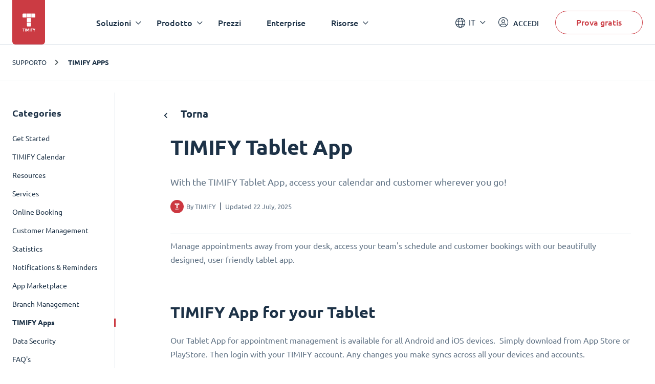

--- FILE ---
content_type: text/html; charset=UTF-8
request_url: https://www.timify.com/it/support/3043595-timify-tablet-app/
body_size: 8669
content:
<!DOCTYPE html><html lang="it"><head><title>Support | TIMIFY Tablet App</title><meta http-equiv="Content-Type" content="text/html; charset=utf-8"><meta name="keywords" content=""><meta name="description" content="Discover helpful tips on TIMIFY Apps with our guide: TIMIFY Tablet App - Master your experience with TIMIFY."><meta name="Author" content=""><meta name="publisher" content=""><meta name="Robots" content="index, follow"><meta name="Content-Language" content="it"><meta http-equiv="pragma" content="no-cache"><meta id="viewport" name="viewport" content="width=device-width, initial-scale=1, maximum-scale=5, user-scalable=no"/><meta name="google-site-verification" content="qGdlAhbJO-x6jMwR4k4EPMy58HfqTyyUmnw7WhSpFww"><meta name="google-site-verification" content="xowoSYEpBQTkch8MdZqOR1N0Y_qYnHf0kYQ0Ts-bswU"><link rel="alternate" hreflang="x-default" href="https://www.timify.com/en/support/3043595-timify-tablet-app/"><link rel="alternate" hreflang="bg" href="https://www.timify.com/bg/support/3043595-timify-tablet-app/"><link rel="alternate" hreflang="de" href="https://www.timify.com/de/support/3043595-timify-tablet-app/"><link rel="alternate" hreflang="es" href="https://www.timify.com/es/support/3043595-app-para-tablet/"><link rel="alternate" hreflang="fi" href="https://www.timify.com/fi/support/3043595-timify-tablet-app/"><link rel="alternate" hreflang="fr" href="https://www.timify.com/fr/support/3043595-application-tablette-timify/"><link rel="alternate" hreflang="it" href="https://www.timify.com/it/support/3043595-timify-tablet-app/"><link rel="alternate" hreflang="nl" href="https://www.timify.com/nl/support/3043595-timify-tablet-app/"><link rel="alternate" hreflang="sv" href="https://www.timify.com/sv/support/3043595-timify-tablet-app/"><link rel="alternate" hreflang="en" href="https://www.timify.com/en/support/3043595-timify-tablet-app/"><link rel="icon" type="image/png" href="https://www.timify.com/data/img/favicon.png?v=1.1"><link rel="stylesheet" type="text/css" href="https://www.timify.com/data/css/dist.css?v=1.10.9"/><script type="text/javascript">var data_server = 'https://www.timify.com/data/',baseUrl = '/it/',domain = 'www.timify.com',counterDecimal = ',',counterThousands = '.',gCurrencySettings = {"currency_sign":"&euro;","currency_code":"EUR","currency_position":"0","currency_space":"0","price_divider":",","thousands_divider":"","price_decimals":"2","price_append":""},timifyAPI = 'https://api-v3.terminapp.com',timifyAPIv3 = 'https://api-v3.terminapp.com',timifyAPIv4 = {'url': 'https://api-public.timify.io/','migrate_url': 'https://api-migration.timify.io/','redirect_url': 'https://web.timify.com/','redirect_enterprise_url': 'https://branch-manager.timify.com/','redirect_developer_url': 'https://devs.timify.com/en-gb/#/auth/','redirect_callcentre_url': 'https://call-centre.timify.com/'}, timifyWidgetUrlv4 = '//book.timify.com/',REGION = 'EUROPE',LOCALE = 'IT',API_LOCALE = 'it-it',APP_MODE = 'production',DNT = 'false',APP_DEBUG = 0, tmfyCampaign = {"key":"6647bfa46801817d8812acff7f8504ee","timestamp":1765102663,"utm_campaign":null,"utm_content":null,"utm_medium":null,"utm_source":"none","utm_term":null},gaTracker;</script><script> window.dataLayer = window.dataLayer || []; function gtag(){dataLayer.push(arguments);}</script><script>(function(w,d,s,l,i){w[l]=w[l]||[];w[l].push({'gtm.start':new Date().getTime(),event:'gtm.js'});var f=d.getElementsByTagName(s)[0],j=d.createElement(s),dl=l!='dataLayer'?'&l='+l:'';j.async=true;j.src='https://www.googletagmanager.com/gtm.js?id='+i+dl;f.parentNode.insertBefore(j,f);})(window,document,'script','dataLayer','GTM-PP8CPSV');</script></head><body class="hover"><div class="body-content-holder"><header class="header dark "><div class="container"><div class="header__logo"><a class="logo" href="/it/"><svg xmlns="http://www.w3.org/2000/svg" width="27" height="36" viewBox="0 0 27 36"><g fill="none" fill-rule="evenodd"><g fill="#CB3B43"><g><path d="M4.278 29.073v1.116H2.721v4.698H1.558V30.19H0v-1.116h4.278zm1.908 0v5.814H5.024v-5.814h1.162zm2.564 0c.09.185.193.413.31.684.117.27.24.564.367.88.126.317.253.64.377.97l.351.931.351-.932c.125-.329.251-.652.378-.968.127-.317.249-.61.366-.881.117-.271.22-.5.31-.684h1.06c.048.386.094.818.137 1.296.042.478.08.977.111 1.494.032.517.062 1.036.09 1.556.027.52.051 1.01.07 1.468h-1.132c-.015-.564-.035-1.18-.06-1.845-.025-.666-.062-1.337-.111-2.014l-.3.78c-.11.285-.218.57-.325.856-.107.285-.21.558-.31.818-.1.26-.185.482-.254.667h-.813l-.254-.667c-.1-.26-.204-.533-.31-.818l-.325-.856-.3-.78c-.05.677-.087 1.348-.112 2.014-.025.665-.044 1.28-.06 1.845H7.23c.02-.459.043-.948.07-1.468.028-.52.058-1.039.09-1.556.033-.517.07-1.016.112-1.494.042-.478.088-.91.138-1.296h1.11zm6.477 0v5.814h-1.162v-5.814h1.162zm4.651 0v1.099h-2.295v1.217h2.042v1.1h-2.042v2.398H16.42v-5.814h3.458zm1.819 0c.158.402.33.8.513 1.197.184.396.38.792.589 1.188.208-.396.407-.792.596-1.188.19-.396.364-.795.523-1.197H25.2c-.283.626-.576 1.234-.88 1.82-.303.588-.623 1.178-.96 1.771v2.223h-1.164v-2.206c-.338-.593-.66-1.186-.965-1.78-.305-.592-.6-1.202-.883-1.828h1.349zm-5.22-11.63v6.3c0 .802-.651 1.453-1.454 1.453h-4.846c-.803 0-1.454-.65-1.454-1.453v-6.3h7.754zm0-8.721v7.753H8.723V8.722h7.754zM7.754 0v7.753h-6.3C.65 7.753 0 7.102 0 6.299V1.454C0 .65.651 0 1.454 0h6.3zm8.723 0v7.753H8.723V0h7.754zm7.27 0c.802 0 1.453.651 1.453 1.454v4.845c0 .803-.651 1.454-1.454 1.454h-6.3V0h6.3z" transform="translate(-19.000000, -9.000000) translate(19.900000, 9.582534)"/></g></g></g></svg></a></div><div class="header__menu"><nav class="navigation"><ul class="main-nav"><li class="main-nav__item main-nav__item--has-childrens"><div class="main-nav__link">Soluzioni</div><div class="main-nav-child "><div class="container"><div class="col-25 main-nav-child__column"><div class="main-nav-child__heading"> Soluzioni per</div><ul class="main-nav-child__items"> <li class="main-nav-child__item"> <a href="https://www.timify.com/it/solutions/sistema-di-prenotazione-online-per-piccole-imprese/" class="main-nav-child__link"> <span class="main-nav-child__link-title">PMI</span> <span class="main-nav-child__link-subtitle">Semplificare le prenotazioni e i processi amministrativi</span> </a> </li> <li class="main-nav-child__item"> <a href="https://www.timify.com/it/solutions/enterprises/" class="main-nav-child__link"> <span class="main-nav-child__link-title">Grandi Aziende</span> <span class="main-nav-child__link-subtitle">Soluzioni di prenotazione e pianificazione su scala</span> </a> </li> <li class="main-nav-child__item"> <a href="https://www.timify.com/it/partners/" target="_blank" class="main-nav-child__link"> <span class="main-nav-child__link-title">Partner</span> <span class="main-nav-child__link-subtitle">Espandi il tuo potenziale di business con TIMIFY</span> </a> </li> </ul></div><div class="col-75 main-nav-child__column"><div class="main-nav-child__heading"> Per industrie</div><div class="main-nav-child__content"> <ul class="main-nav-child__list"> <li> <a href="/it/solutions/commercio-al-dettaglio/" > <img src="https://cdn.timify.com/uploads/v2header/A_Retail_4x-20210828134457-860.webp" srcset="https://cdn.timify.com/uploads/v2header/B_Retail_4x-20210828134457-860.webp 2x, https://cdn.timify.com/uploads/v2header/C_Retail_4x-20210828134457-860.webp 3x" alt="Online scheduling system for retail businesses" loading="lazy" > <span class="main-nav-child__list-text">Retail</span> </a> </li> <li> <a href="/it/solutions/instituti-finanziari/" > <img src="https://cdn.timify.com/uploads/v2header/A_Finance_4x-20210828134457-872.webp" srcset="https://cdn.timify.com/uploads/v2header/B_Finance_4x-20210828134457-872.webp 2x, https://cdn.timify.com/uploads/v2header/C_Finance_4x-20210828134457-872.webp 3x" alt="Scheduling software for banks and financial institutions" loading="lazy" > <span class="main-nav-child__list-text">Istituti Finanziari</span> </a> </li> <li> <a href="/it/solutions/gestionale-immobiliare/" > <img src="https://cdn.timify.com/uploads/v2header/A_Real_Estate_4x-20210828134458-747.webp" srcset="https://cdn.timify.com/uploads/v2header/B_Real_Estate_4x-20210828134458-747.webp 2x, https://cdn.timify.com/uploads/v2header/C_Real_Estate_4x-20210828134458-747.webp 3x" alt="Real Estate Appointment Scheduling Software" loading="lazy" > <span class="main-nav-child__list-text">Settore immobiliare</span> </a> </li> <li> <a href="/it/solutions/gestione-appuntamenti-risorse-umane/" > <img src="https://cdn.timify.com/uploads/v2header/A_Interview_4x-20210828134459-142.webp" srcset="https://cdn.timify.com/uploads/v2header/B_Interview_4x-20210828134459-142.webp 2x, https://cdn.timify.com/uploads/v2header/C_Interview_4x-20210828134459-142.webp 3x" alt="Interview scheduling software for Recruiters and HR Managers" loading="lazy" > <span class="main-nav-child__list-text">Personalmanagement</span> </a> </li> <li> <a href="/it/solutions/software-gestionali-enti-pubblici/" > <img src="https://cdn.timify.com/uploads/v2header/A_Public_4x-20210828134458-691.webp" srcset="https://cdn.timify.com/uploads/v2header/B_Public_4x-20210828134458-691.webp 2x, https://cdn.timify.com/uploads/v2header/C_Public_4x-20210828134458-691.webp 3x" alt="Scheduling tool for the public sector" loading="lazy" > <span class="main-nav-child__list-text">Settore pubblico</span> </a> </li> <li> <a href="/it/solutions/prenotazione-online-universita-scuole-istituti/" > <img src="https://cdn.timify.com/uploads/v2header/A_Education_4x-20210828134459-750.webp" srcset="https://cdn.timify.com/uploads/v2header/B_Education_4x-20210828134459-750.webp 2x, https://cdn.timify.com/uploads/v2header/C_Education_4x-20210828134459-750.webp 3x" alt="Online class sign up and schedule management" loading="lazy" > <span class="main-nav-child__list-text">Settore educativo</span> </a> </li> <li> <a href="/it/solutions/centri-estetici-parrucchieri-software/" > <img src="https://cdn.timify.com/uploads/v2header/A_Beauty_4x-20210828134458-611.webp" srcset="https://cdn.timify.com/uploads/v2header/B_Beauty_4x-20210828134458-611.webp 2x, https://cdn.timify.com/uploads/v2header/C_Beauty_4x-20210828134458-611.webp 3x" alt="Online appointment scheduling for Salons" loading="lazy" > <span class="main-nav-child__list-text">Centri estetici</span> </a> </li> <li> <a href="/it/solutions/software-gestionali-studi-medici/" > <img src="https://cdn.timify.com/uploads/v2header/A_Medical_4x-20210828134458-345.webp" srcset="https://cdn.timify.com/uploads/v2header/B_Medical_4x-20210828134458-345.webp 2x, https://cdn.timify.com/uploads/v2header/C_Medical_4x-20210828134458-345.webp 3x" alt="Medical scheduling software for healthcare professionals and medical centres" loading="lazy" > <span class="main-nav-child__list-text">Studi Medici</span> </a> </li> <li> <a href="/it/solutions/software-gestionale-consulenti/" > <img src="https://cdn.timify.com/uploads/v2header/A_Consultant_4x-20210828134458-324.webp" srcset="https://cdn.timify.com/uploads/v2header/B_Consultant_4x-20210828134458-324.webp 2x, https://cdn.timify.com/uploads/v2header/C_Consultant_4x-20210828134458-324.webp 3x" alt="Online appointment scheduling for consultants and agencies" loading="lazy" > <span class="main-nav-child__list-text">Consulenti</span> </a> </li> <li> <a href="/it/solutions/sistema-prenotazione-sport-fitness/" > <img src="https://cdn.timify.com/uploads/v2header/A_Gym_Personal_4x-20210828134457-898.webp" srcset="https://cdn.timify.com/uploads/v2header/B_Gym_Personal_4x-20210828134457-898.webp 2x, https://cdn.timify.com/uploads/v2header/C_Gym_Personal_4x-20210828134457-898.webp 3x" alt="Online booking system for gyms and personal trainers" loading="lazy" > <span class="main-nav-child__list-text">Sport &amp; fitness</span> </a> </li> <li> <a href="https://www.timify.com/it/solutions/programmazione-appuntamenti-per-ottica/" > <img src="https://cdn.timify.com/uploads/v2header/A_optical_h-20230512135109-287.webp" srcset="https://cdn.timify.com/uploads/v2header/B_optical_h-20230512135109-287.webp 2x, https://cdn.timify.com/uploads/v2header/C_optical_h-20230512135109-287.webp 3x" alt="" loading="lazy" > <span class="main-nav-child__list-text">Ottica e Acustica</span> </a> </li> </ul> </div></div></div></div></li><li class="main-nav__item main-nav__item--has-childrens"><div class="main-nav__link">Prodotto</div><div class="main-nav-child main-nav-child--grayed"><div class="container"><div class="col-50 main-nav-child__column"><div class="main-nav-child__heading"> Funzione di base</div><div class="main-nav-child__content"> <ul class="main-nav-child__list"> <li> <a href="/it/features/calendario-online/" > <img src="https://cdn.timify.com/uploads/v2header/A_Online_Calendar_4x_20210822162027_224-20231113162853-587.webp" srcset="https://cdn.timify.com/uploads/v2header/B_Online_Calendar_4x_20210822162027_224-20231113162853-587.webp 2x, https://cdn.timify.com/uploads/v2header/C_Online_Calendar_4x_20210822162027_224-20231113162853-587.webp 3x" alt="Make online booking simple" loading="lazy" > <span class="main-nav-child__list-text">Calendario Online</span> </a> </li> <li> <a href="/it/features/prenotazione-online-di-appuntamenti/" > <img src="https://cdn.timify.com/uploads/v2header/A_Appointment_Booking_4x_20210822162043_144-20231113162924-289.webp" srcset="https://cdn.timify.com/uploads/v2header/B_Appointment_Booking_4x_20210822162043_144-20231113162924-289.webp 2x, https://cdn.timify.com/uploads/v2header/C_Appointment_Booking_4x_20210822162043_144-20231113162924-289.webp 3x" alt="Flexible appointment booking" loading="lazy" > <span class="main-nav-child__list-text">Prenotazione Online</span> </a> </li> <li> <a href="/it/features/gestione-risorse/" > <img src="https://cdn.timify.com/uploads/v2header/A_Resource_Management_4x_20210822162053_742-20231113162954-218.webp" srcset="https://cdn.timify.com/uploads/v2header/B_Resource_Management_4x_20210822162053_742-20231113162954-218.webp 2x, https://cdn.timify.com/uploads/v2header/C_Resource_Management_4x_20210822162053_742-20231113162954-218.webp 3x" alt="Resources Management icon" loading="lazy" > <span class="main-nav-child__list-text">Gestione Risorse</span> </a> </li> <li> <a href="/it/features/gestione-servizi/" > <img src="https://cdn.timify.com/uploads/v2header/A_Service_Management_4x_20210822162104_863-20231113163029-453.webp" srcset="https://cdn.timify.com/uploads/v2header/B_Service_Management_4x_20210822162104_863-20231113163029-453.webp 2x, https://cdn.timify.com/uploads/v2header/C_Service_Management_4x_20210822162104_863-20231113163029-453.webp 3x" alt="Service Management" loading="lazy" > <span class="main-nav-child__list-text">Gestione di Servizi</span> </a> </li> <li> <a href="/it/features/gestione-clienti-online/" > <img src="https://cdn.timify.com/uploads/v2header/A_Customer_Management_4x_20210822162112_159-20231113163103-770.webp" srcset="https://cdn.timify.com/uploads/v2header/B_Customer_Management_4x_20210822162112_159-20231113163103-770.webp 2x, https://cdn.timify.com/uploads/v2header/C_Customer_Management_4x_20210822162112_159-20231113163103-770.webp 3x" alt="Online Customer Management" loading="lazy" > <span class="main-nav-child__list-text">Gestione dei Clienti</span> </a> </li> <li> <a href="/it/features/statistiche/" > <img src="https://cdn.timify.com/uploads/v2header/A_Statistics_4x_20210822162121_398-20231113163135-994.webp" srcset="https://cdn.timify.com/uploads/v2header/B_Statistics_4x_20210822162121_398-20231113163135-994.webp 2x, https://cdn.timify.com/uploads/v2header/C_Statistics_4x_20210822162121_398-20231113163135-994.webp 3x" alt="Statistics" loading="lazy" > <span class="main-nav-child__list-text">Statistiche</span> </a> </li> <li> <a href="/it/features/app-di-gestione/" > <img src="https://cdn.timify.com/uploads/v2header/A_Management_Apps_4x_20210822162130_816-20231113163204-285.webp" srcset="https://cdn.timify.com/uploads/v2header/B_Management_Apps_4x_20210822162130_816-20231113163204-285.webp 2x, https://cdn.timify.com/uploads/v2header/C_Management_Apps_4x_20210822162130_816-20231113163204-285.webp 3x" alt="Mobile, desktop, tablet business apps for scheduling" loading="lazy" > <span class="main-nav-child__list-text">App di Gestione</span> </a> </li> </ul> <div> <a href="/it/features/" class="red-link" > Scopri tutte le funzioni </a> </div> </div></div><div class="col-25 main-nav-child__column"><div class="main-nav-child__heading"> Add-on</div><ul class="main-nav-child__items"> <li class="main-nav-child__item"> <a href="https://www.timify.com/it/features/branch-manager/" class="main-nav-child__link"> <span class="main-nav-child__link-title">Gestore di filiali</span> </a> </li> <li class="main-nav-child__item"> <a href="https://www.timify.com/de/features/call-centre/" class="main-nav-child__link"> <span class="main-nav-child__link-title">Call Centre</span> </a> </li> <li class="main-nav-child__item"> <a href="https://www.timify.com/it/features/piattaforma-sviluppatori/" class="main-nav-child__link"> <span class="main-nav-child__link-title">Piattaforma sviluppatori</span> </a> </li> </ul><div> <a href="https://www.timify.com/it/addons/" class="red-link" > Scopri tutte le Add-on </a></div></div><div class="col-25 main-nav-child__column"><div class="main-nav-child__heading"> Marketplace</div><div class="main-nav-child__content"> <div> <ul class="app-logos"> <li> <a href="https://www.timify.com/en/solutions/assistant/" target="_blank" > <img src="https://cdn.timify.com/uploads/v2header/A_Group_17-20241223111456-952.webp" srcset="https://cdn.timify.com/uploads/v2header/B_Group_17-20241223111456-952.webp 2x" alt="TIMIFY assistant logo category marketplace" loading="lazy" > <span class="main-nav-child__list-text">TIMIFY Assistant</span> </a> </li> <li> <img src="https://cdn.timify.com/uploads/v2header/A_Google_Calendar-20231113163624-670.webp" srcset="https://cdn.timify.com/uploads/v2header/B_Google_Calendar-20231113163624-670.webp 2x" alt="icon" loading="lazy" > <span class="main-nav-child__list-text">Google Calendar</span> </li> <li> <img src="https://cdn.timify.com/uploads/v2header/A_Meta-20231113163639-946.webp" srcset="https://cdn.timify.com/uploads/v2header/B_Meta-20231113163639-946.webp 2x" alt="icon meta" loading="lazy" > <span class="main-nav-child__list-text">Meta</span> </li> <li> <img src="https://cdn.timify.com/uploads/v2header/A_Office_365-20231113163659-450.webp" srcset="https://cdn.timify.com/uploads/v2header/B_Office_365-20231113163659-450.webp 2x" alt="office365" loading="lazy" > <span class="main-nav-child__list-text">Office 365</span> </li> <li> <a href="https://www.timify.com/it/marketplace/invoice-and-pos/" target="_blank" > <img src="https://cdn.timify.com/uploads/v2header/A_Invoice_app_icon-20250213121126-211.webp" srcset="https://cdn.timify.com/uploads/v2header/B_Invoice_app_icon-20250213121126-211.webp 2x" alt="invoice app icon" loading="lazy" > <span class="main-nav-child__list-text">Invoice App</span> </a> </li> </ul> </div> <div> <a href="https://www.timify.com/it/marketplace/" class="red-link" > Scopri tutte le App </a> </div> </div></div></div></div></li><li class="main-nav__item "><a href="/it/plans/" class="main-nav__link" >Prezzi</a></li><li class="main-nav__item "><a href="https://www.timify.com/it/solutions/enterprises/" class="main-nav__link" >Enterprise</a></li><li class="main-nav__item main-nav__item--has-childrens"><div class="main-nav__link">Risorse</div><div class="main-nav-child "><div class="container"><div class="col-25 main-nav-child__column"><div class="main-nav-child__heading"> Centro di Supporto</div><div class="main-nav-child__content"> <ul class="main-nav-child__list"> <li> <a href="https://www.timify.com/it/support/1776714-get-started/" target="_blank" > <img src="https://cdn.timify.com/uploads/v2header/A_B_getting_started_icon_2x_20221128161619_975-20241128104529-752.webp" srcset="https://cdn.timify.com/uploads/v2header/B_B_getting_started_icon_2x_20221128161619_975-20241128104529-752.webp 2x, https://cdn.timify.com/uploads/v2header/C_B_getting_started_icon_2x_20221128161619_975-20241128104529-752.webp 3x" alt="icono de un cohete" loading="lazy" > <span class="main-nav-child__list-text">Inizia ora</span> </a> </li> <li> <a href="https://www.timify.com/it/support/2609671-timify-calendar/" target="_blank" > <img src="https://cdn.timify.com/uploads/v2header/A_B_timify_calendar_icon_2x_20221128162138_270-20241128104611-420.webp" srcset="https://cdn.timify.com/uploads/v2header/B_B_timify_calendar_icon_2x_20221128162138_270-20241128104611-420.webp 2x, https://cdn.timify.com/uploads/v2header/C_B_timify_calendar_icon_2x_20221128162138_270-20241128104611-420.webp 3x" alt="icon of a calendar" loading="lazy" > <span class="main-nav-child__list-text">Calendario TIMIFY</span> </a> </li> <li> <a href="https://www.timify.com/it/support/2609674-online-booking/" target="_blank" > <img src="https://cdn.timify.com/uploads/v2header/A_B_Online_booking__1__20221128172801_509-20241128104716-649.webp" srcset="https://cdn.timify.com/uploads/v2header/B_B_Online_booking__1__20221128172801_509-20241128104716-649.webp 2x, https://cdn.timify.com/uploads/v2header/C_B_Online_booking__1__20221128172801_509-20241128104716-649.webp 3x" alt="Prenotazione online" loading="lazy" > <span class="main-nav-child__list-text">Prenotazione online</span> </a> </li> </ul> <div> <a href="https://www.timify.com/it/support/" class="red-link" > Visita il Centro di Supporto </a> </div> </div></div><div class="col-50 main-nav-child__column"><div class="main-nav-child__heading"> Lasciati ispirare</div><ul class="main-nav-child__items"> <li class="main-nav-child__item"> <a href="https://www.timify.com/it/resources/ebook-guides/" target="_blank" class="main-nav-child__link"> <span class="main-nav-child__link-title">E-book e Guide</span> <span class="main-nav-child__link-subtitle">Scarica i nostri e-book e guide (in inglese)</span> </a> </li> <li class="main-nav-child__item"> <a href="https://www.timify.com/it/customers/" target="_blank" class="main-nav-child__link"> <span class="main-nav-child__link-title">Storie di Clienti</span> <span class="main-nav-child__link-subtitle">Scopri come aziende di tutto il mondo utilizzano TIMIFY.</span> </a> </li> <li class="main-nav-child__item"> <a href="https://www.timify.com/en/blog/" target="_blank" class="main-nav-child__link"> <span class="main-nav-child__link-title">Blog</span> <span class="main-nav-child__link-subtitle">Trova articoli sul nostro prodotto e altri contenuti utili.</span> </a> </li> </ul></div><div class="col-25 main-nav-child__column"></div></div></div></li></ul></nav><div class="mobile-buttons"><a class="btn btn--primary"href="/it/registration/">Prova gratis</a><a href="https://web.timify.com/?locale=it-it"class="btn btn--outline btn--ouline-red">ACCEDI</a></div></div><div class="header__actions"><div class="lang-switcher"><div class="selected-lang">IT</div><ul class="lang-switcher__dropdown"><li value="de"data-href-lang="https://www.timify.com/de/support/3043595-timify-tablet-app/"><a href="https://www.timify.com/de/support/3043595-timify-tablet-app/">Deutsch</a></li><li value="nl"data-href-lang="https://www.timify.com/nl/support/3043595-timify-tablet-app/"><a href="https://www.timify.com/nl/support/3043595-timify-tablet-app/">Dutch</a></li><li value="en"data-href-lang="https://www.timify.com/en/support/3043595-timify-tablet-app/"><a href="https://www.timify.com/en/support/3043595-timify-tablet-app/">English</a></li><li value="es"data-href-lang="https://www.timify.com/es/support/3043595-app-para-tablet/"><a href="https://www.timify.com/es/support/3043595-app-para-tablet/">Espa&ntilde;ol</a></li><li value="fr"data-href-lang="https://www.timify.com/fr/support/3043595-application-tablette-timify/"><a href="https://www.timify.com/fr/support/3043595-application-tablette-timify/">Fran&ccedil;ais</a></li><li value="it"data-href-lang="https://www.timify.com/it/support/3043595-timify-tablet-app/" class="selected" ><a href="https://www.timify.com/it/support/3043595-timify-tablet-app/">Italiano</a></li><li value="bg"data-href-lang="https://www.timify.com/bg/support/3043595-timify-tablet-app/"><a href="https://www.timify.com/bg/support/3043595-timify-tablet-app/">Български</a></li></ul></div><a href="https://web.timify.com/?locale=it-it"class="login"><i class="fal fa-user-circle"></i><span class="main-nav-child__list-text">ACCEDI</span></a><a class="btn btn--outline btn--start"href="/it/registration/">Prova gratis</a><div class="hamburger"><i class="fal fa-bars"></i><i class="fal fa-times"></i></div></div></div></header><div class="support-wrapper"> <div class="support-article-wrapper"> <div class="support-breadcrumbs"> <div class="container"> <div class="breadcrumbs-wrapper"> <ul> <li> <a href="/it/support/"> Supporto </a> </li> <li class="active"> <a href="/it/support//1776716-timify-apps"> TIMIFY Apps </a> </li> </ul> </div> </div> </div> <div class="support-article-container"> <div class="container container--support"> <aside> <div class="h5">Categories</div> <ul> <li > <a href="/it/support//1776714-get-started"> Get Started </a> </li> <li > <a href="/it/support//2609671-timify-calendar"> TIMIFY Calendar </a> </li> <li > <a href="/it/support//2560207-resources"> Resources </a> </li> <li > <a href="/it/support//2609680-services"> Services </a> </li> <li > <a href="/it/support//2609674-online-booking"> Online Booking </a> </li> <li > <a href="/it/support//2609681-customer-management"> Customer Management </a> </li> <li > <a href="/it/support//2732531-statistics"> Statistics </a> </li> <li > <a href="/it/support//2609687-notifications-reminders"> Notifications &amp; Reminders </a> </li> <li > <a href="/it/support//1776715-app-marketplace"> App Marketplace </a> </li> <li > <a href="/it/support//2732511-branch-management"> Branch Management </a> </li> <li class="active"> <a href="/it/support//1776716-timify-apps"> TIMIFY Apps </a> </li> <li > <a href="/it/support//3035141-data-security"> Data Security </a> </li> <li > <a href="/it/support//1776720-faqs"> FAQ&#39;s </a> </li> <li > <a href="/it/support//11087075-timify-assistant"> TIMIFY Assistant </a> </li> </ul> <div class="share-container"> <div class="share-text">Share this post:</div> <div class="share-links"> <a href="https://www.facebook.com/sharer.php?u=https://www.timify.com/it/support/3043595-timify-tablet-app/" onclick="window.open('https://www.facebook.com/sharer.php?u=https://www.timify.com/it/support/3043595-timify-tablet-app/','facebook','width=600,height=400')" target="popup" > <i class="fab fa-facebook"></i> </a> <a href="https://twitter.com/share?url=https://www.timify.com/it/support/3043595-timify-tablet-app/&text=TIMIFY Tablet App" onclick="window.open('https://twitter.com/share?url=https://www.timify.com/it/support/3043595-timify-tablet-app/&text=TIMIFY Tablet App','twitter','width=600,height=400')" target="popup" > <i class="icon-twitter-x"></i> </a> <a href="https://www.linkedin.com/shareArticle?url=https://www.timify.com/it/support/3043595-timify-tablet-app/&title=TIMIFY Tablet App" onclick="window.open('https://www.linkedin.com/shareArticle?url=https://www.timify.com/it/support/3043595-timify-tablet-app/&title=TIMIFY Tablet App','linkedin-in','width=600,height=400')" target="popup" > <i class="fab fa-linkedin-in"></i> </a> </div> </div> </aside> <div class="col-80"> <div class="back-button"> <a onclick="history.back()" href="javascript:;"> <i class="far fa-chevron-left"></i> Torna </a> </div> <div class="content content__narrow"> <div class="article intercom-force-break"> <div class="article__meta" dir="ltr"> <h1 class="t__h1">TIMIFY Tablet App</h1> <div class="article__desc"> With the TIMIFY Tablet App, access your calendar and customer wherever you go! </div> <div class="support-collections-item__details"> <div class="support-collections-item__author"> <div class="support-collections-item__author-img"> <img src="https://static.intercomassets.com/avatars/5273183/square_128/RedSquareLogox1024px-1639039170.png" alt="Timify"> </div> <div class="support-collections-item__author-info"> <div class="support-collections-item__author-name"> By <span>TIMIFY</span> </div> <div class="support-collections-item__published-at"> Updated 22 July, 2025 </div> </div> </div> </div> </div> <articles> <p class="no-margin">Manage appointments away from your desk, access your team's schedule and customer bookings with our beautifully designed, user friendly tablet app. <br>​</p><h2 id="h_58521393f1">TIMIFY App for your Tablet</h2><p class="no-margin">Our Tablet App for appointment management is available for all Android and iOS devices.  Simply download from App Store or PlayStore. Then login with your TIMIFY account. Any changes you make syncs across all your devices and accounts.</p><p class="no-margin"></p><div class="intercom-container intercom-align-center"><a target="_blank" href="https://play.google.com/store/apps/details?id=com.timify.nova_app"><img src="https://downloads.intercomcdn.com/i/o/125347274/43354f49b6beef4638204932/SmallGoogle-Play-Store-Button%2B2.png?expires=1765102500&amp;signature=0e784d202acacc561a63b8e25446b746816b6a4ab629b9d4d53ad7af62980501&amp;req=dSIiFc15n4ZbFb4f3HP0gGCtgH%2BPKMSjv2H6wgPSkLImClKvnO0nLufXWoVi%0Asm8%3D%0A"></a></div><div class="intercom-container intercom-align-center"><a target="_blank" href="https://apps.apple.com/us/app/timify-tablet/id1464887731?ls=1"><img src="https://downloads.intercomcdn.com/i/o/125347275/72eab58414eaef635988aa55/SmallApple-App-store-Button%2B2.png?expires=1765102500&amp;signature=6bcdafbf4e791b747841611e4fba309b5f5dbba06c4a243b9c8da03c416b1822&amp;req=dSIiFc15n4ZaFb4f3HP0gFfDpzAQkJBu0Oc01%2BbKivj%2BG%2FVYWxi63n60kL1w%0AEeU%3D%0A"></a></div><p class="no-margin"></p><h2 id="h_384ff98990">Always keep track</h2><p class="no-margin">Manage and edit your appointments in the daily, weekly or monthly view with one click. The design is optimized for all tablets and has the same interface as our web app. Add new customers and access your customer data and booking history at your fingertips.</p><p class="no-margin"></p><p class="no-margin">Add and manage services, resources and group bookings easily and keep the track of all your bookings with our handy daily, weekly and monthly calendar views. </p><p class="no-margin"></p><h1 id="h_4423944b51"></h1> </articles> </div> </div> </div> </div> </div> </div></div> <footer class="footer"><div class="footer__top"><div class="container"><div class="footer__modules"><div class="col-60 col-t-70 col-m-100"><h2 class="h1">Hai delle domande su TIMIFY?</h2></div><div class="col-40 col-40--btn col-t-30 col-m-100"><a href="javascript:;"class="btn btn--primary">Contattateci</a></div></div><div class="footer__seperator"><div class="col-95 col-t-100 col-m-90"><div class="line"></div></div><div class="col-5 col-t-10"><div class="footer__to-top"><i class="fal fa-long-arrow-up"></i></div></div></div><div class="footer__lists"><div class="col-15 col-15--logos col-t-100"><div class="footer__logos safari_only"><div class="footer__logo"><img src="https://cdn.timify.com/uploads/v2footer/A_logo_gdpr_3x_20210707150106_782-20220414145349-668.webp"srcset="https://cdn.timify.com/uploads/v2footer/B_logo_gdpr_3x_20210707150106_782-20220414145349-668.webp 2x,https://cdn.timify.com/uploads/v2footer/C_logo_gdpr_3x_20210707150106_782-20220414145349-668.webp 3x"alt="EUGDPR Compliance"loading="lazy"width="76"height="76"></div><div class="footer__logo"><a href="https://www.iafcertsearch.org/certified-entity/2SzyDzbyAnFPuCr20c4D2Gp3" target="_blank"><img src="https://cdn.timify.com/uploads/v2footer/A_iso_certification_timify_2x-20240729180212-516.webp"srcset="https://cdn.timify.com/uploads/v2footer/B_iso_certification_timify_2x-20240729180212-516.webp 2x,https://cdn.timify.com/uploads/v2footer/C_iso_certification_timify_2x-20240729180212-516.webp 3x"alt="Certification by Consilium Labs Inc. accredited by ANAB (ANSI National Accreditation Board)"loading="lazy"width="76"height="76"></a></div><div class="footer__logo"><a href="https://www.iafcertsearch.org/certified-entity/2SzyDzbyAnFPuCr20c4D2Gp3" target="_blank"><img src="https://cdn.timify.com/uploads/v2footer/A_ias_accreditation_body_timify_2x-20240729180216-520.webp"srcset="https://cdn.timify.com/uploads/v2footer/B_ias_accreditation_body_timify_2x-20240729180216-520.webp 2x,https://cdn.timify.com/uploads/v2footer/C_ias_accreditation_body_timify_2x-20240729180216-520.webp 3x"alt="International Accreditation Service (IAS)"loading="lazy"width="76"height="76"></a></div></div><div class="footer__logos safari_only"><div class="footer__logo"><img src="https://cdn.timify.com/uploads/v2footer/A_3ff22424_cd69_48e2_832b_a36da72279a9-20240911143803-132.webp"srcset="https://cdn.timify.com/uploads/v2footer/B_3ff22424_cd69_48e2_832b_a36da72279a9-20240911143803-132.webp 2x,https://cdn.timify.com/uploads/v2footer/C_3ff22424_cd69_48e2_832b_a36da72279a9-20240911143803-132.webp 3x"alt="best value 2024 capterra"loading="lazy"width="76"height="76"></div><div class="footer__logo"><img src="https://cdn.timify.com/uploads/v2footer/A_03297256_6210_4125_bc7f_4d78f2841485-20240911143820-922.webp"srcset="https://cdn.timify.com/uploads/v2footer/B_03297256_6210_4125_bc7f_4d78f2841485-20240911143820-922.webp 2x,https://cdn.timify.com/uploads/v2footer/C_03297256_6210_4125_bc7f_4d78f2841485-20240911143820-922.webp 3x"alt="best customer support software advice 2024"loading="lazy"width="76"height="76"></div></div></div><div class="col-15 col-15--solutions col-t-20 col-m-50"><ul class="footer__links"><li><h4>Solutions</h4></li><li><a href="/it/solutions/sistema-di-prenotazione-online-per-piccole-imprese/">PMI</a></li><li><a href="/it/solutions/enterprises/">Grandi Aziende</a></li><li><a href="/it/solutions/commercio-al-dettaglio/">Commercio al dettaglio</a></li><li><a href="/it/solutions/instituti-finanziari/">Istituti Finanziari</a></li><li><a href="/it/solutions/gestionale-immobiliare/">Settore Immobiliare</a></li><li><a href="/it/solutions/prenotazione-online-universita-scuole-istituti/">Settore Educativo</a></li><li><a href="/it/solutions/software-gestionali-enti-pubblici/">Settore Pubblico</a></li><li><a href="/it/solutions/sistema-prenotazione-sport-fitness/">Sport &amp; Fitness</a></li><li><a href="/it/solutions/gestione-appuntamenti-risorse-umane/">Risorse Umane</a></li><li><a href="/it/solutions/centri-estetici-parrucchieri-software/">Centri Estetici</a></li><li><a href="/it/solutions/software-gestionali-studi-medici/">Studi Medici</a></li><li><a href="/it/solutions/software-gestionale-consulenti/">Consulenti</a></li><li><a href="/it/solutions/programmazione-appuntamenti-per-ottica/">Ottica</a></li></ul></div><div class="col-15 col-15--features col-t-20 col-m-50"> <ul class="footer__links"><li><h4>Prodotto</h4></li><li><a href="https://www.timify.com/it/features/">Funzione di base</a></li><li><a href="https://www.timify.com/it/addons/">Add-on</a></li><li><a href="/it/marketplace/">Marketplace</a></li><li><a href="https://www.timify.com/it/solutions/security/">Sicurezza</a></li><li><h4>Prezzi</h4></li><li><a href="https://www.timify.com/it/plans/">Piani</a></li><li><h4>Supporto</h4></li><li><a href="https://www.timify.com/it/support/">TIMIFY Help Center</a></li></ul></div><div class="col-15 col-15--products col-t-20 col-m-50"><ul class="footer__links"><li><h4>Connect</h4></li><li><a href="https://www.timify.com/it/registration/">Prova Gratis</a></li><li><a href="https://web.timify.com/?locale=it-it">Accedi</a></li><li><a href="https://www.timify.com/it/contact-us/">Contattaci</a></li><li><a href="https://www.timify.com/it/demo/">Prenota Demo</a></li><li><h4>Download</h4></li><li><a href="/it/features/app-di-gestione/#desktop-app">Desktop App</a></li><li><a href="/it/features/app-di-gestione/#tablet-app">Tablet App</a></li><li><a href="/it/features/app-di-gestione/#mobile-app">Mobile App</a></li></ul></div><div class="col-15 col-15--support col-t-20 col-m-50"><ul class="footer__links"><li><h4>Chi siamo</h4></li><li><a href="/it/company/">Azienda</a></li><li><a href="/it/career/">Carriera</a></li><li><a href="/it/customers/">Clienti</a></li><li><a href="https://www.timify.com/en/blog/">Blog</a></li><li><h4>Partner</h4></li><li><a href="/it/partners/">Programmi</a></li><li><a href="/it/partners/programma-affiliazione/">Affiliati</a></li></ul></div></div></div></div><div class="footer__bottom"><div class="container"><div class="footer__left"><p>Tutti i diritti riservati (c) 2013 - 2025 TIMIFY</p></div><div class="footer__center"><ul class="footer__generic-links"><li><a href="/it/pages/impronta/">Impronta</a></li><li><a href="/it/pages/terms-of-use-smb/">Condizioni Generali</a></li><li><a href="/it/legal/">Politica di privacy</a></li></ul></div><div class="footer__social"><ul class="footer__social-list"><li><a href="https://www.facebook.com/TIMIFY" target="_blank"><i class="fa fa-facebook"></i></a></li><li><a href="https://www.instagram.com/timifyofficial/" target="_blank"><i class="fab fa-instagram"></i></a></li><li><a href="https://twitter.com/timify" target="_blank"><i class="icon-twitter-x"></i></a></li><li><a href="https://www.linkedin.com/company/timify" target="_blank"><i class="fab fa-linkedin-in"></i></a></li><li><a href="https://www.youtube.com/channel/UC2JNMk2r_TE3jjOYH-9HUOg" target="_blank"><i class="fab fa-youtube"></i></a></li></ul></div></div></div> </footer><div class="page-overlay"></div></div><script type="text/javascript" defer src="https://www.timify.com/data/js/dist.js?v=1.10.9"></script><noscript><iframe src="https://www.googletagmanager.com/ns.html?id=GTM-PP8CPSV"height="0" width="0" style="display:none;visibility:hidden"></iframe></noscript></body></html>

--- FILE ---
content_type: text/html; charset=UTF-8
request_url: https://www.timify.com/it/ajax/visitor/
body_size: 96
content:
{"status":1,"message":"Success"}